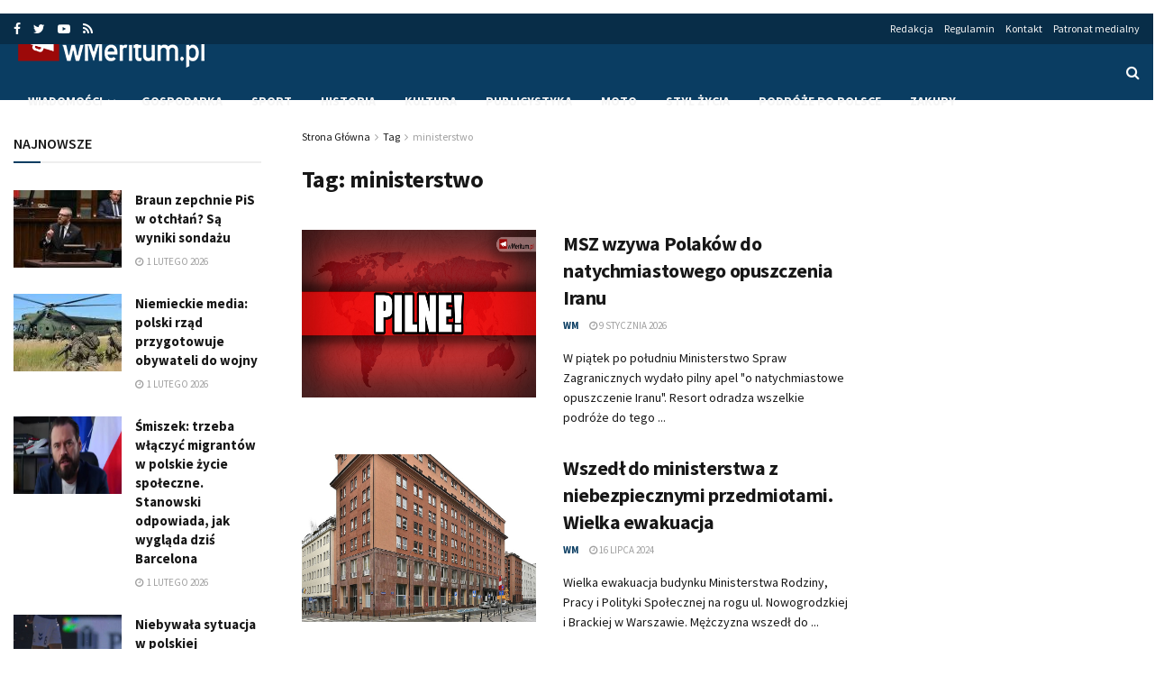

--- FILE ---
content_type: text/html; charset=utf-8
request_url: https://www.google.com/recaptcha/api2/aframe
body_size: 265
content:
<!DOCTYPE HTML><html><head><meta http-equiv="content-type" content="text/html; charset=UTF-8"></head><body><script nonce="sRoQiD48RUWBldnbPhYpoA">/** Anti-fraud and anti-abuse applications only. See google.com/recaptcha */ try{var clients={'sodar':'https://pagead2.googlesyndication.com/pagead/sodar?'};window.addEventListener("message",function(a){try{if(a.source===window.parent){var b=JSON.parse(a.data);var c=clients[b['id']];if(c){var d=document.createElement('img');d.src=c+b['params']+'&rc='+(localStorage.getItem("rc::a")?sessionStorage.getItem("rc::b"):"");window.document.body.appendChild(d);sessionStorage.setItem("rc::e",parseInt(sessionStorage.getItem("rc::e")||0)+1);localStorage.setItem("rc::h",'1769983962280');}}}catch(b){}});window.parent.postMessage("_grecaptcha_ready", "*");}catch(b){}</script></body></html>

--- FILE ---
content_type: application/javascript; charset=utf-8
request_url: https://fundingchoicesmessages.google.com/f/AGSKWxVvnOkJRuBZeY-5-KZU--MYdT3krS3Dm5B4blNxWgLbHP_vg0t3feNVYhVcin_iY3Mxzn7DmyZ8HdMPH8waZw-hXZ1C7bWLD1L1_6LhIIRe_1qwfoulnGw0MZIMBaYtiOWgct6F2jODERkixyty2VRrkU6TJFdxvK-nON41RccTmgV2nJVCn7ekSg==/_/images/vghd/mobile_ad./leaderboardad./300-ad-/getads.
body_size: -1284
content:
window['ec7ac656-44af-423d-bc0d-400d7a10af94'] = true;